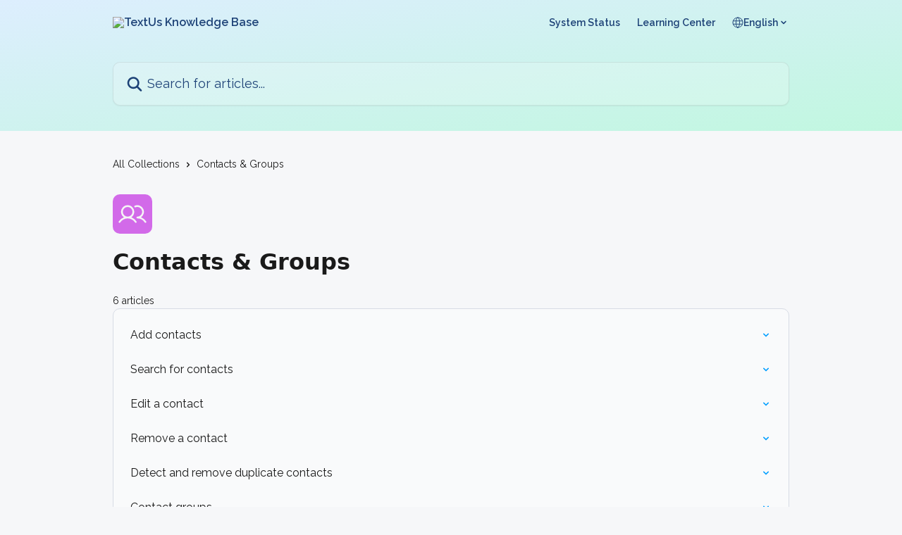

--- FILE ---
content_type: text/html; charset=utf-8
request_url: https://docs.textus.com/en/collections/7046236-contacts-groups
body_size: 11767
content:
<!DOCTYPE html><html lang="en"><head><meta charSet="utf-8" data-next-head=""/><title data-next-head="">Contacts &amp; Groups | TextUs Knowledge Base</title><meta property="og:title" content="Contacts &amp; Groups | TextUs Knowledge Base" data-next-head=""/><meta name="twitter:title" content="Contacts &amp; Groups | TextUs Knowledge Base" data-next-head=""/><meta property="og:description" content="" data-next-head=""/><meta name="twitter:description" content="" data-next-head=""/><meta name="description" content="" data-next-head=""/><meta property="og:type" content="website" data-next-head=""/><meta name="robots" content="all" data-next-head=""/><meta name="viewport" content="width=device-width, initial-scale=1" data-next-head=""/><link href="https://intercom.help/textus-docs/assets/favicon" rel="icon" data-next-head=""/><link rel="canonical" href="https://docs.textus.com/en/collections/7046236-contacts-groups" data-next-head=""/><link rel="alternate" href="https://docs.textus.com/en/collections/7046236-contacts-groups" hrefLang="en" data-next-head=""/><link rel="alternate" href="https://docs.textus.com/en/collections/7046236-contacts-groups" hrefLang="x-default" data-next-head=""/><link nonce="877Vv8e5TdaJ51c0EO8fMY5zWEsqXev3+1FJAeyyuT8=" rel="preload" href="https://static.intercomassets.com/_next/static/css/3141721a1e975790.css" as="style"/><link nonce="877Vv8e5TdaJ51c0EO8fMY5zWEsqXev3+1FJAeyyuT8=" rel="stylesheet" href="https://static.intercomassets.com/_next/static/css/3141721a1e975790.css" data-n-g=""/><link nonce="877Vv8e5TdaJ51c0EO8fMY5zWEsqXev3+1FJAeyyuT8=" rel="preload" href="https://static.intercomassets.com/_next/static/css/a109f07b2b5028be.css" as="style"/><link nonce="877Vv8e5TdaJ51c0EO8fMY5zWEsqXev3+1FJAeyyuT8=" rel="stylesheet" href="https://static.intercomassets.com/_next/static/css/a109f07b2b5028be.css"/><noscript data-n-css="877Vv8e5TdaJ51c0EO8fMY5zWEsqXev3+1FJAeyyuT8="></noscript><script defer="" nonce="877Vv8e5TdaJ51c0EO8fMY5zWEsqXev3+1FJAeyyuT8=" nomodule="" src="https://static.intercomassets.com/_next/static/chunks/polyfills-42372ed130431b0a.js"></script><script defer="" src="https://static.intercomassets.com/_next/static/chunks/7506.a4d4b38169fb1abb.js" nonce="877Vv8e5TdaJ51c0EO8fMY5zWEsqXev3+1FJAeyyuT8="></script><script defer="" src="https://static.intercomassets.com/_next/static/chunks/9219.b32be709abfd4d19.js" nonce="877Vv8e5TdaJ51c0EO8fMY5zWEsqXev3+1FJAeyyuT8="></script><script src="https://static.intercomassets.com/_next/static/chunks/webpack-76f55ea5268c2a27.js" nonce="877Vv8e5TdaJ51c0EO8fMY5zWEsqXev3+1FJAeyyuT8=" defer=""></script><script src="https://static.intercomassets.com/_next/static/chunks/framework-1f1b8d38c1d86c61.js" nonce="877Vv8e5TdaJ51c0EO8fMY5zWEsqXev3+1FJAeyyuT8=" defer=""></script><script src="https://static.intercomassets.com/_next/static/chunks/main-38420d4d11b1f04e.js" nonce="877Vv8e5TdaJ51c0EO8fMY5zWEsqXev3+1FJAeyyuT8=" defer=""></script><script src="https://static.intercomassets.com/_next/static/chunks/pages/_app-d96ce6a386651021.js" nonce="877Vv8e5TdaJ51c0EO8fMY5zWEsqXev3+1FJAeyyuT8=" defer=""></script><script src="https://static.intercomassets.com/_next/static/chunks/d0502abb-aa607f45f5026044.js" nonce="877Vv8e5TdaJ51c0EO8fMY5zWEsqXev3+1FJAeyyuT8=" defer=""></script><script src="https://static.intercomassets.com/_next/static/chunks/6190-ef428f6633b5a03f.js" nonce="877Vv8e5TdaJ51c0EO8fMY5zWEsqXev3+1FJAeyyuT8=" defer=""></script><script src="https://static.intercomassets.com/_next/static/chunks/2384-0bbbbddcca78f08a.js" nonce="877Vv8e5TdaJ51c0EO8fMY5zWEsqXev3+1FJAeyyuT8=" defer=""></script><script src="https://static.intercomassets.com/_next/static/chunks/4835-9db7cd232aae5617.js" nonce="877Vv8e5TdaJ51c0EO8fMY5zWEsqXev3+1FJAeyyuT8=" defer=""></script><script src="https://static.intercomassets.com/_next/static/chunks/pages/%5BhelpCenterIdentifier%5D/%5Blocale%5D/collections/%5BcollectionSlug%5D-375ebba6e0fa14a3.js" nonce="877Vv8e5TdaJ51c0EO8fMY5zWEsqXev3+1FJAeyyuT8=" defer=""></script><script src="https://static.intercomassets.com/_next/static/0_yWL9k3gW6XdyVp_tTiQ/_buildManifest.js" nonce="877Vv8e5TdaJ51c0EO8fMY5zWEsqXev3+1FJAeyyuT8=" defer=""></script><script src="https://static.intercomassets.com/_next/static/0_yWL9k3gW6XdyVp_tTiQ/_ssgManifest.js" nonce="877Vv8e5TdaJ51c0EO8fMY5zWEsqXev3+1FJAeyyuT8=" defer=""></script><meta name="sentry-trace" content="eb20c61dc5756bbae7ab1d9342834cc0-16d7702ef33b514c-0"/><meta name="baggage" content="sentry-environment=production,sentry-release=39f2a6905fb479959c3d1ccddf95da9fa8a1407a,sentry-public_key=187f842308a64dea9f1f64d4b1b9c298,sentry-trace_id=eb20c61dc5756bbae7ab1d9342834cc0,sentry-org_id=2129,sentry-sampled=false,sentry-sample_rand=0.21157188108475777,sentry-sample_rate=0"/><style id="__jsx-1894676330">:root{--body-bg: rgb(246, 247, 249);
--body-image: none;
--body-bg-rgb: 246, 247, 249;
--body-border: rgb(215, 220, 229);
--body-primary-color: #1a1a1a;
--body-secondary-color: #1a1a1a;
--body-reaction-bg: rgb(231, 233, 239);
--body-reaction-text-color: rgb(26, 26, 26);
--body-toc-active-border: #737373;
--body-toc-inactive-border: #f2f2f2;
--body-toc-inactive-color: #1a1a1a;
--body-toc-active-font-weight: 600;
--body-table-border: rgb(185, 193, 208);
--body-color: hsl(0, 0%, 0%);
--footer-bg: rgb(29, 66, 119);
--footer-image: none;
--footer-border: rgb(39, 89, 160);
--footer-color: hsl(220, 20%, 97%);
--header-bg: none;
--header-image: linear-gradient(to bottom right, #DDEEFE,#C1F7E0);
--header-color: hsl(215, 61%, 29%);
--collection-card-bg: rgb(6, 159, 255);
--collection-card-image: none;
--collection-card-color: hsl(0, 0%, 96%);
--card-bg: rgb(249, 250, 251);
--card-border-color: rgb(215, 220, 229);
--card-border-inner-radius: 8px;
--card-border-radius: 10px;
--card-shadow: 0 1px 2px 0 rgb(0 0 0 / 0.05);
--search-bar-border-radius: 10px;
--search-bar-width: 100%;
--ticket-blue-bg-color: #dce1f9;
--ticket-blue-text-color: #334bfa;
--ticket-green-bg-color: #d7efdc;
--ticket-green-text-color: #0f7134;
--ticket-orange-bg-color: #ffebdb;
--ticket-orange-text-color: #b24d00;
--ticket-red-bg-color: #ffdbdb;
--ticket-red-text-color: #df2020;
--header-height: 245px;
--header-subheader-background-color: #000000;
--header-subheader-font-color: #FFFFFF;
--content-block-bg: rgb(255, 255, 255);
--content-block-image: none;
--content-block-color: hsl(0, 0%, 10%);
--content-block-button-bg: rgb(51, 75, 250);
--content-block-button-image: none;
--content-block-button-color: hsl(0, 0%, 100%);
--content-block-button-radius: 6px;
--content-block-margin: 0;
--content-block-width: auto;
--primary-color: hsl(203, 100%, 51%);
--primary-color-alpha-10: hsla(203, 100%, 51%, 0.1);
--primary-color-alpha-60: hsla(203, 100%, 51%, 0.6);
--text-on-primary-color: #1a1a1a}</style><style id="__jsx-1611979459">:root{--font-family-primary: system-ui, "Segoe UI", "Roboto", "Helvetica", "Arial", sans-serif, "Apple Color Emoji", "Segoe UI Emoji", "Segoe UI Symbol"}</style><style id="__jsx-1445351117">:root{--font-family-secondary: 'Raleway', 'Raleway Fallback'}</style><style id="__jsx-cf6f0ea00fa5c760">.fade-background.jsx-cf6f0ea00fa5c760{background:radial-gradient(333.38%100%at 50%0%,rgba(var(--body-bg-rgb),0)0%,rgba(var(--body-bg-rgb),.00925356)11.67%,rgba(var(--body-bg-rgb),.0337355)21.17%,rgba(var(--body-bg-rgb),.0718242)28.85%,rgba(var(--body-bg-rgb),.121898)35.03%,rgba(var(--body-bg-rgb),.182336)40.05%,rgba(var(--body-bg-rgb),.251516)44.25%,rgba(var(--body-bg-rgb),.327818)47.96%,rgba(var(--body-bg-rgb),.409618)51.51%,rgba(var(--body-bg-rgb),.495297)55.23%,rgba(var(--body-bg-rgb),.583232)59.47%,rgba(var(--body-bg-rgb),.671801)64.55%,rgba(var(--body-bg-rgb),.759385)70.81%,rgba(var(--body-bg-rgb),.84436)78.58%,rgba(var(--body-bg-rgb),.9551)88.2%,rgba(var(--body-bg-rgb),1)100%),var(--header-image),var(--header-bg);background-size:cover;background-position-x:center}</style><style id="__jsx-3979052577">#collection-icon-7046236{--collection-card-bg: rgb(210, 106, 233);
--collection-card-image: none}</style></head><body><div id="__next"><div dir="ltr" class="h-full w-full"><span class="hidden">Copyright (c) 2023, Intercom, Inc. (<a href="/cdn-cgi/l/email-protection" class="__cf_email__" data-cfemail="3a565f5d5b567a53544e5f48595557145355">[email&#160;protected]</a>) with Reserved Font Name &quot;Raleway&quot;.
      This Font Software is licensed under the SIL Open Font License, Version 1.1.</span><a href="#main-content" class="sr-only font-bold text-header-color focus:not-sr-only focus:absolute focus:left-4 focus:top-4 focus:z-50" aria-roledescription="Link, Press control-option-right-arrow to exit">Skip to main content</a><main class="header__lite"><header id="header" data-testid="header" class="jsx-cf6f0ea00fa5c760 flex flex-col text-header-color"><div class="jsx-cf6f0ea00fa5c760 relative flex grow flex-col mb-9 bg-header-bg bg-header-image bg-cover bg-center pb-9"><div id="sr-announcement" aria-live="polite" class="jsx-cf6f0ea00fa5c760 sr-only"></div><div class="jsx-cf6f0ea00fa5c760 flex h-full flex-col items-center marker:shrink-0"><section class="relative flex w-full flex-col mb-6 pb-6"><div class="header__meta_wrapper flex justify-center px-5 pt-6 leading-none sm:px-10"><div class="flex items-center w-240" data-testid="subheader-container"><div class="mo__body header__site_name"><div class="header__logo"><a href="/en/"><img src="https://downloads.intercomcdn.com/i/o/s4t3cb9z/738948/dbe42b65750922d03a3feee9697e/f6c4a2e52cbc727abdc648df5b4c63ef.png" height="125" alt="TextUs Knowledge Base"/></a></div></div><div><div class="flex items-center font-semibold"><div class="flex items-center md:hidden" data-testid="small-screen-children"><button class="flex items-center border-none bg-transparent px-1.5" data-testid="hamburger-menu-button" aria-label="Open menu"><svg width="24" height="24" viewBox="0 0 16 16" xmlns="http://www.w3.org/2000/svg" class="fill-current"><path d="M1.86861 2C1.38889 2 1 2.3806 1 2.85008C1 3.31957 1.38889 3.70017 1.86861 3.70017H14.1314C14.6111 3.70017 15 3.31957 15 2.85008C15 2.3806 14.6111 2 14.1314 2H1.86861Z"></path><path d="M1 8C1 7.53051 1.38889 7.14992 1.86861 7.14992H14.1314C14.6111 7.14992 15 7.53051 15 8C15 8.46949 14.6111 8.85008 14.1314 8.85008H1.86861C1.38889 8.85008 1 8.46949 1 8Z"></path><path d="M1 13.1499C1 12.6804 1.38889 12.2998 1.86861 12.2998H14.1314C14.6111 12.2998 15 12.6804 15 13.1499C15 13.6194 14.6111 14 14.1314 14H1.86861C1.38889 14 1 13.6194 1 13.1499Z"></path></svg></button><div class="fixed right-0 top-0 z-50 h-full w-full hidden" data-testid="hamburger-menu"><div class="flex h-full w-full justify-end bg-black bg-opacity-30"><div class="flex h-fit w-full flex-col bg-white opacity-100 sm:h-full sm:w-1/2"><button class="text-body-font flex items-center self-end border-none bg-transparent pr-6 pt-6" data-testid="hamburger-menu-close-button" aria-label="Close menu"><svg width="24" height="24" viewBox="0 0 16 16" xmlns="http://www.w3.org/2000/svg"><path d="M3.5097 3.5097C3.84165 3.17776 4.37984 3.17776 4.71178 3.5097L7.99983 6.79775L11.2879 3.5097C11.6198 3.17776 12.158 3.17776 12.49 3.5097C12.8219 3.84165 12.8219 4.37984 12.49 4.71178L9.20191 7.99983L12.49 11.2879C12.8219 11.6198 12.8219 12.158 12.49 12.49C12.158 12.8219 11.6198 12.8219 11.2879 12.49L7.99983 9.20191L4.71178 12.49C4.37984 12.8219 3.84165 12.8219 3.5097 12.49C3.17776 12.158 3.17776 11.6198 3.5097 11.2879L6.79775 7.99983L3.5097 4.71178C3.17776 4.37984 3.17776 3.84165 3.5097 3.5097Z"></path></svg></button><nav class="flex flex-col pl-4 text-black"><a target="_blank" rel="noopener noreferrer" href="https://status.next.textus.com/" class="mx-5 mb-5 text-md no-underline hover:opacity-80 md:mx-3 md:my-0 md:text-base" data-testid="header-link-0">System Status</a><a target="_blank" rel="noopener noreferrer" href="https://learn.textus.com/" class="mx-5 mb-5 text-md no-underline hover:opacity-80 md:mx-3 md:my-0 md:text-base" data-testid="header-link-1">Learning Center</a><div class="relative cursor-pointer has-[:focus]:outline"><select class="peer absolute z-10 block h-6 w-full cursor-pointer opacity-0 md:text-base" aria-label="Change language" id="language-selector"><option value="/en/collections/7046236-contacts-groups" class="text-black" selected="">English</option></select><div class="mb-10 ml-5 flex items-center gap-1 text-md hover:opacity-80 peer-hover:opacity-80 md:m-0 md:ml-3 md:text-base" aria-hidden="true"><svg id="locale-picker-globe" width="16" height="16" viewBox="0 0 16 16" fill="none" xmlns="http://www.w3.org/2000/svg" class="shrink-0" aria-hidden="true"><path d="M8 15C11.866 15 15 11.866 15 8C15 4.13401 11.866 1 8 1C4.13401 1 1 4.13401 1 8C1 11.866 4.13401 15 8 15Z" stroke="currentColor" stroke-linecap="round" stroke-linejoin="round"></path><path d="M8 15C9.39949 15 10.534 11.866 10.534 8C10.534 4.13401 9.39949 1 8 1C6.60051 1 5.466 4.13401 5.466 8C5.466 11.866 6.60051 15 8 15Z" stroke="currentColor" stroke-linecap="round" stroke-linejoin="round"></path><path d="M1.448 5.75989H14.524" stroke="currentColor" stroke-linecap="round" stroke-linejoin="round"></path><path d="M1.448 10.2402H14.524" stroke="currentColor" stroke-linecap="round" stroke-linejoin="round"></path></svg>English<svg id="locale-picker-arrow" width="16" height="16" viewBox="0 0 16 16" fill="none" xmlns="http://www.w3.org/2000/svg" class="shrink-0" aria-hidden="true"><path d="M5 6.5L8.00093 9.5L11 6.50187" stroke="currentColor" stroke-width="1.5" stroke-linecap="round" stroke-linejoin="round"></path></svg></div></div></nav></div></div></div></div><nav class="hidden items-center md:flex" data-testid="large-screen-children"><a target="_blank" rel="noopener noreferrer" href="https://status.next.textus.com/" class="mx-5 mb-5 text-md no-underline hover:opacity-80 md:mx-3 md:my-0 md:text-base" data-testid="header-link-0">System Status</a><a target="_blank" rel="noopener noreferrer" href="https://learn.textus.com/" class="mx-5 mb-5 text-md no-underline hover:opacity-80 md:mx-3 md:my-0 md:text-base" data-testid="header-link-1">Learning Center</a><div class="relative cursor-pointer has-[:focus]:outline"><select class="peer absolute z-10 block h-6 w-full cursor-pointer opacity-0 md:text-base" aria-label="Change language" id="language-selector"><option value="/en/collections/7046236-contacts-groups" class="text-black" selected="">English</option></select><div class="mb-10 ml-5 flex items-center gap-1 text-md hover:opacity-80 peer-hover:opacity-80 md:m-0 md:ml-3 md:text-base" aria-hidden="true"><svg id="locale-picker-globe" width="16" height="16" viewBox="0 0 16 16" fill="none" xmlns="http://www.w3.org/2000/svg" class="shrink-0" aria-hidden="true"><path d="M8 15C11.866 15 15 11.866 15 8C15 4.13401 11.866 1 8 1C4.13401 1 1 4.13401 1 8C1 11.866 4.13401 15 8 15Z" stroke="currentColor" stroke-linecap="round" stroke-linejoin="round"></path><path d="M8 15C9.39949 15 10.534 11.866 10.534 8C10.534 4.13401 9.39949 1 8 1C6.60051 1 5.466 4.13401 5.466 8C5.466 11.866 6.60051 15 8 15Z" stroke="currentColor" stroke-linecap="round" stroke-linejoin="round"></path><path d="M1.448 5.75989H14.524" stroke="currentColor" stroke-linecap="round" stroke-linejoin="round"></path><path d="M1.448 10.2402H14.524" stroke="currentColor" stroke-linecap="round" stroke-linejoin="round"></path></svg>English<svg id="locale-picker-arrow" width="16" height="16" viewBox="0 0 16 16" fill="none" xmlns="http://www.w3.org/2000/svg" class="shrink-0" aria-hidden="true"><path d="M5 6.5L8.00093 9.5L11 6.50187" stroke="currentColor" stroke-width="1.5" stroke-linecap="round" stroke-linejoin="round"></path></svg></div></div></nav></div></div></div></div></section><section class="relative mx-5 flex h-full w-full flex-col items-center px-5 sm:px-10"><div class="flex h-full max-w-full flex-col w-240 justify-end" data-testid="main-header-container"><div id="search-bar" class="relative w-full"><form action="/en/" autoComplete="off"><div class="flex w-full flex-col items-start"><div class="relative flex w-full sm:w-search-bar"><label for="search-input" class="sr-only">Search for articles...</label><input id="search-input" type="text" autoComplete="off" class="peer w-full rounded-search-bar border border-black-alpha-8 bg-white-alpha-20 p-4 ps-12 font-secondary text-lg text-header-color shadow-search-bar outline-none transition ease-linear placeholder:text-header-color hover:bg-white-alpha-27 hover:shadow-search-bar-hover focus:border-transparent focus:bg-white focus:text-black-10 focus:shadow-search-bar-focused placeholder:focus:text-black-45" placeholder="Search for articles..." name="q" aria-label="Search for articles..." value=""/><div class="absolute inset-y-0 start-0 flex items-center fill-header-color peer-focus-visible:fill-black-45 pointer-events-none ps-5"><svg width="22" height="21" viewBox="0 0 22 21" xmlns="http://www.w3.org/2000/svg" class="fill-inherit" aria-hidden="true"><path fill-rule="evenodd" clip-rule="evenodd" d="M3.27485 8.7001C3.27485 5.42781 5.92757 2.7751 9.19985 2.7751C12.4721 2.7751 15.1249 5.42781 15.1249 8.7001C15.1249 11.9724 12.4721 14.6251 9.19985 14.6251C5.92757 14.6251 3.27485 11.9724 3.27485 8.7001ZM9.19985 0.225098C4.51924 0.225098 0.724854 4.01948 0.724854 8.7001C0.724854 13.3807 4.51924 17.1751 9.19985 17.1751C11.0802 17.1751 12.8176 16.5627 14.2234 15.5265L19.0981 20.4013C19.5961 20.8992 20.4033 20.8992 20.9013 20.4013C21.3992 19.9033 21.3992 19.0961 20.9013 18.5981L16.0264 13.7233C17.0625 12.3176 17.6749 10.5804 17.6749 8.7001C17.6749 4.01948 13.8805 0.225098 9.19985 0.225098Z"></path></svg></div></div></div></form></div></div></section></div></div></header><div class="z-1 flex shrink-0 grow basis-auto justify-center px-5 sm:px-10"><section data-testid="main-content" id="main-content" class="max-w-full w-240"><div tabindex="-1" class="focus:outline-none"><div class="flex flex-wrap items-baseline pb-4 text-base" tabindex="0" role="navigation" aria-label="Breadcrumb"><a href="/en/" class="pr-2 text-body-primary-color no-underline hover:text-body-secondary-color">All Collections</a><div class="pr-2" aria-hidden="true"><svg width="6" height="10" viewBox="0 0 6 10" class="block h-2 w-2 fill-body-secondary-color rtl:rotate-180" xmlns="http://www.w3.org/2000/svg"><path fill-rule="evenodd" clip-rule="evenodd" d="M0.648862 0.898862C0.316916 1.23081 0.316916 1.769 0.648862 2.10094L3.54782 4.9999L0.648862 7.89886C0.316916 8.23081 0.316917 8.769 0.648862 9.10094C0.980808 9.43289 1.519 9.43289 1.85094 9.10094L5.35094 5.60094C5.68289 5.269 5.68289 4.73081 5.35094 4.39886L1.85094 0.898862C1.519 0.566916 0.980807 0.566916 0.648862 0.898862Z"></path></svg></div><div class="text-body-secondary-color">Contacts &amp; Groups</div></div></div><div class="flex flex-col gap-10 max-sm:gap-8 max-sm:pt-2 pt-4" id="contacts-groups"><div><div class="mb-5"><div id="collection-icon-7046236" class="flex items-center rounded-card bg-cover stroke-collection-card-color text-collection-card-color h-14 w-14 justify-center bg-collection-card-bg bg-collection-card-image" data-testid="collection-photo"><div class="h-9 w-9 sm:h-10 sm:w-10"><img src="https://intercom.help/textus-docs/assets/svg/738951/F5F5F5" alt="" width="100%" height="100%" loading="lazy"/></div></div></div><div class="flex flex-col"><h1 class="mb-1 font-primary text-2xl font-bold leading-10 text-body-primary-color">Contacts &amp; Groups</h1></div><div class="mt-5"><div class="flex"><span class="line-clamp-1 flex text-base text-body-secondary-color">6 articles</span></div></div></div><div class="flex flex-col gap-5"><section class="flex flex-col rounded-card border border-solid border-card-border bg-card-bg p-2 sm:p-3"><a class="duration-250 group/article flex flex-row justify-between gap-2 py-2 no-underline transition ease-linear hover:bg-primary-alpha-10 hover:text-primary sm:rounded-card-inner sm:py-3 rounded-card-inner px-3" href="https://docs.textus.com/en/articles/8609810-add-contacts" data-testid="article-link"><div class="flex flex-col p-0"><span class="m-0 text-md text-body-primary-color group-hover/article:text-primary font-regular">Add contacts</span></div><div class="flex shrink-0 flex-col justify-center p-0"><svg class="block h-4 w-4 text-primary ltr:-rotate-90 rtl:rotate-90" fill="currentColor" viewBox="0 0 20 20" xmlns="http://www.w3.org/2000/svg"><path fill-rule="evenodd" d="M5.293 7.293a1 1 0 011.414 0L10 10.586l3.293-3.293a1 1 0 111.414 1.414l-4 4a1 1 0 01-1.414 0l-4-4a1 1 0 010-1.414z" clip-rule="evenodd"></path></svg></div></a><a class="duration-250 group/article flex flex-row justify-between gap-2 py-2 no-underline transition ease-linear hover:bg-primary-alpha-10 hover:text-primary sm:rounded-card-inner sm:py-3 rounded-card-inner px-3" href="https://docs.textus.com/en/articles/9923339-search-for-contacts" data-testid="article-link"><div class="flex flex-col p-0"><span class="m-0 text-md text-body-primary-color group-hover/article:text-primary font-regular">Search for contacts</span></div><div class="flex shrink-0 flex-col justify-center p-0"><svg class="block h-4 w-4 text-primary ltr:-rotate-90 rtl:rotate-90" fill="currentColor" viewBox="0 0 20 20" xmlns="http://www.w3.org/2000/svg"><path fill-rule="evenodd" d="M5.293 7.293a1 1 0 011.414 0L10 10.586l3.293-3.293a1 1 0 111.414 1.414l-4 4a1 1 0 01-1.414 0l-4-4a1 1 0 010-1.414z" clip-rule="evenodd"></path></svg></div></a><a class="duration-250 group/article flex flex-row justify-between gap-2 py-2 no-underline transition ease-linear hover:bg-primary-alpha-10 hover:text-primary sm:rounded-card-inner sm:py-3 rounded-card-inner px-3" href="https://docs.textus.com/en/articles/9926352-edit-a-contact" data-testid="article-link"><div class="flex flex-col p-0"><span class="m-0 text-md text-body-primary-color group-hover/article:text-primary font-regular">Edit a contact</span></div><div class="flex shrink-0 flex-col justify-center p-0"><svg class="block h-4 w-4 text-primary ltr:-rotate-90 rtl:rotate-90" fill="currentColor" viewBox="0 0 20 20" xmlns="http://www.w3.org/2000/svg"><path fill-rule="evenodd" d="M5.293 7.293a1 1 0 011.414 0L10 10.586l3.293-3.293a1 1 0 111.414 1.414l-4 4a1 1 0 01-1.414 0l-4-4a1 1 0 010-1.414z" clip-rule="evenodd"></path></svg></div></a><a class="duration-250 group/article flex flex-row justify-between gap-2 py-2 no-underline transition ease-linear hover:bg-primary-alpha-10 hover:text-primary sm:rounded-card-inner sm:py-3 rounded-card-inner px-3" href="https://docs.textus.com/en/articles/9926363-remove-a-contact" data-testid="article-link"><div class="flex flex-col p-0"><span class="m-0 text-md text-body-primary-color group-hover/article:text-primary font-regular">Remove a contact</span></div><div class="flex shrink-0 flex-col justify-center p-0"><svg class="block h-4 w-4 text-primary ltr:-rotate-90 rtl:rotate-90" fill="currentColor" viewBox="0 0 20 20" xmlns="http://www.w3.org/2000/svg"><path fill-rule="evenodd" d="M5.293 7.293a1 1 0 011.414 0L10 10.586l3.293-3.293a1 1 0 111.414 1.414l-4 4a1 1 0 01-1.414 0l-4-4a1 1 0 010-1.414z" clip-rule="evenodd"></path></svg></div></a><a class="duration-250 group/article flex flex-row justify-between gap-2 py-2 no-underline transition ease-linear hover:bg-primary-alpha-10 hover:text-primary sm:rounded-card-inner sm:py-3 rounded-card-inner px-3" href="https://docs.textus.com/en/articles/12885315-detect-and-remove-duplicate-contacts" data-testid="article-link"><div class="flex flex-col p-0"><span class="m-0 text-md text-body-primary-color group-hover/article:text-primary font-regular">Detect and remove duplicate contacts</span></div><div class="flex shrink-0 flex-col justify-center p-0"><svg class="block h-4 w-4 text-primary ltr:-rotate-90 rtl:rotate-90" fill="currentColor" viewBox="0 0 20 20" xmlns="http://www.w3.org/2000/svg"><path fill-rule="evenodd" d="M5.293 7.293a1 1 0 011.414 0L10 10.586l3.293-3.293a1 1 0 111.414 1.414l-4 4a1 1 0 01-1.414 0l-4-4a1 1 0 010-1.414z" clip-rule="evenodd"></path></svg></div></a><a class="duration-250 group/article flex flex-row justify-between gap-2 py-2 no-underline transition ease-linear hover:bg-primary-alpha-10 hover:text-primary sm:rounded-card-inner sm:py-3 rounded-card-inner px-3" href="https://docs.textus.com/en/articles/8610005-contact-groups" data-testid="article-link"><div class="flex flex-col p-0"><span class="m-0 text-md text-body-primary-color group-hover/article:text-primary font-regular">Contact groups</span></div><div class="flex shrink-0 flex-col justify-center p-0"><svg class="block h-4 w-4 text-primary ltr:-rotate-90 rtl:rotate-90" fill="currentColor" viewBox="0 0 20 20" xmlns="http://www.w3.org/2000/svg"><path fill-rule="evenodd" d="M5.293 7.293a1 1 0 011.414 0L10 10.586l3.293-3.293a1 1 0 111.414 1.414l-4 4a1 1 0 01-1.414 0l-4-4a1 1 0 010-1.414z" clip-rule="evenodd"></path></svg></div></a></section></div></div></section></div><footer id="footer" class="mt-24 shrink-0 bg-footer-bg px-0 py-12 text-left text-base text-footer-color"><div class="shrink-0 grow basis-auto px-5 sm:px-10"><div class="mx-auto max-w-240 sm:w-auto"><div><div class="text-center" data-testid="simple-footer-layout"><div class="align-middle text-lg text-footer-color"><a class="no-underline" href="/en/"><img data-testid="logo-img" src="https://downloads.intercomcdn.com/i/o/s4t3cb9z/738949/81efc9518a5fd19e2753d695ea15/7380a185815b3cab8131bfcb333ec5a5.png" alt="TextUs Knowledge Base" class="max-h-8 contrast-80 inline"/></a></div><div class="mt-3 text-base">Convert Conversations to Customers with Performance SMS</div><div class="mt-10" data-testid="simple-footer-links"><div class="flex flex-row justify-center"></div><ul data-testid="social-links" class="flex flex-wrap items-center gap-4 p-0 justify-center" id="social-links"><li class="list-none align-middle"><a target="_blank" href="https://www.linkedin.com/company/textus-biz/" rel="nofollow noreferrer noopener" data-testid="footer-social-link-0" class="no-underline"><img src="https://intercom.help/textus-docs/assets/svg/icon:social-linkedin/F6F7F9" alt="" aria-label="https://www.linkedin.com/company/textus-biz/" width="16" height="16" loading="lazy" data-testid="social-icon-linkedin"/></a></li><li class="list-none align-middle"><a target="_blank" href="https://www.facebook.com/TextUsBizApps" rel="nofollow noreferrer noopener" data-testid="footer-social-link-1" class="no-underline"><img src="https://intercom.help/textus-docs/assets/svg/icon:social-facebook/F6F7F9" alt="" aria-label="https://www.facebook.com/TextUsBizApps" width="16" height="16" loading="lazy" data-testid="social-icon-facebook"/></a></li><li class="list-none align-middle"><a target="_blank" href="https://www.youtube.com/channel/UCxjmqV-NHFwcXbneKQfnXiA" rel="nofollow noreferrer noopener" data-testid="footer-social-link-2" class="no-underline"><img src="https://intercom.help/textus-docs/assets/svg/icon:social-youtube/F6F7F9" alt="" aria-label="https://www.youtube.com/channel/UCxjmqV-NHFwcXbneKQfnXiA" width="16" height="16" loading="lazy" data-testid="social-icon-youtube"/></a></li><li class="list-none align-middle"><a target="_blank" href="https://www.instagram.com/textusapp/" rel="nofollow noreferrer noopener" data-testid="footer-social-link-3" class="no-underline"><img src="https://intercom.help/textus-docs/assets/svg/icon:social-instagram/F6F7F9" alt="" aria-label="https://www.instagram.com/textusapp/" width="16" height="16" loading="lazy" data-testid="social-icon-instagram"/></a></li></ul></div><div class="flex justify-center"></div></div></div></div></div></footer></main></div></div><script data-cfasync="false" src="/cdn-cgi/scripts/5c5dd728/cloudflare-static/email-decode.min.js"></script><script id="__NEXT_DATA__" type="application/json" nonce="877Vv8e5TdaJ51c0EO8fMY5zWEsqXev3+1FJAeyyuT8=">{"props":{"pageProps":{"app":{"id":"s4t3cb9z","messengerUrl":"https://widget.intercom.io/widget/s4t3cb9z","name":"TextUs","poweredByIntercomUrl":"https://www.intercom.com/intercom-link?company=TextUs\u0026solution=customer-support\u0026utm_campaign=intercom-link\u0026utm_content=We+run+on+Intercom\u0026utm_medium=help-center\u0026utm_referrer=https%3A%2F%2Fdocs.textus.com%2Fen%2Fcollections%2F7046236-contacts-groups\u0026utm_source=desktop-web","features":{"consentBannerBeta":false,"customNotFoundErrorMessage":false,"disableFontPreloading":false,"disableNoMarginClassTransformation":false,"dsaReportLink":false,"finOnHelpCenter":false,"hideIconsWithBackgroundImages":false,"messengerCustomFonts":false}},"helpCenterSite":{"customDomain":"docs.textus.com","defaultLocale":"en","disableBranding":true,"externalLoginName":null,"externalLoginUrl":null,"footerContactDetails":"Convert Conversations to Customers with Performance SMS","footerLinks":{"custom":[],"socialLinks":[{"iconUrl":"https://intercom.help/textus-docs/assets/svg/icon:social-linkedin","provider":"linkedin","url":"https://www.linkedin.com/company/textus-biz/"},{"iconUrl":"https://intercom.help/textus-docs/assets/svg/icon:social-facebook","provider":"facebook","url":"https://www.facebook.com/TextUsBizApps"},{"iconUrl":"https://intercom.help/textus-docs/assets/svg/icon:social-youtube","provider":"youtube","url":"https://www.youtube.com/channel/UCxjmqV-NHFwcXbneKQfnXiA"},{"iconUrl":"https://intercom.help/textus-docs/assets/svg/icon:social-instagram","provider":"instagram","url":"https://www.instagram.com/textusapp/"}],"linkGroups":[]},"headerLinks":[{"site_link_group_id":31093,"id":49802,"help_center_site_id":3743741,"title":"System Status","url":"https://status.next.textus.com/","sort_order":1,"link_location":"header"},{"site_link_group_id":31093,"id":87648,"help_center_site_id":3743741,"title":"Learning Center","url":"https://learn.textus.com/","sort_order":2,"link_location":"header"}],"homeCollectionCols":3,"googleAnalyticsTrackingId":"G-LMNYCK9JXW","googleTagManagerId":null,"pathPrefixForCustomDomain":null,"seoIndexingEnabled":true,"helpCenterId":3743741,"url":"https://docs.textus.com","customizedFooterTextContent":null,"consentBannerConfig":null,"canInjectCustomScripts":false,"scriptSection":1,"customScriptFilesExist":false},"localeLinks":[{"id":"en","absoluteUrl":"https://docs.textus.com/en/collections/7046236-contacts-groups","available":true,"name":"English","selected":true,"url":"/en/collections/7046236-contacts-groups"}],"requestContext":{"articleSource":null,"academy":false,"canonicalUrl":"https://docs.textus.com/en/collections/7046236-contacts-groups","headerless":false,"isDefaultDomainRequest":false,"nonce":"877Vv8e5TdaJ51c0EO8fMY5zWEsqXev3+1FJAeyyuT8=","rootUrl":"/en/","sheetUserCipher":null,"type":"help-center"},"theme":{"color":"069FFF","siteName":"TextUs Knowledge Base","headline":"Welcome to the TextUs Knowledge Base","headerFontColor":"1D4277","logo":"https://downloads.intercomcdn.com/i/o/s4t3cb9z/738948/dbe42b65750922d03a3feee9697e/f6c4a2e52cbc727abdc648df5b4c63ef.png","logoHeight":"125","header":null,"favicon":"https://intercom.help/textus-docs/assets/favicon","locale":"en","homeUrl":"https://textus.com/","social":null,"urlPrefixForDefaultDomain":"https://intercom.help/textus-docs","customDomain":"docs.textus.com","customDomainUsesSsl":true,"customizationOptions":{"customizationType":1,"header":{"backgroundColor":"#0099CC","fontColor":"#1D4277","fadeToEdge":false,"backgroundGradient":{"steps":[{"color":"#DDEEFE"},{"color":"#C1F7E0"}]},"backgroundImageId":null,"backgroundImageUrl":null},"body":{"backgroundColor":"#F6F7F9","fontColor":null,"fadeToEdge":null,"backgroundGradient":null,"backgroundImageId":null},"footer":{"backgroundColor":"#1D4277","fontColor":"#F6F7F9","fadeToEdge":null,"backgroundGradient":null,"backgroundImageId":null,"showRichTextField":false},"layout":{"homePage":{"blocks":[{"type":"tickets-portal-link","enabled":false},{"type":"collection-list","columns":3,"template":0},{"type":"article-list","columns":2,"enabled":false,"localizedContent":[{"title":"","locale":"en","links":[{"articleId":"empty_article_slot","type":"article-link"},{"articleId":"empty_article_slot","type":"article-link"},{"articleId":"empty_article_slot","type":"article-link"},{"articleId":"empty_article_slot","type":"article-link"},{"articleId":"empty_article_slot","type":"article-link"},{"articleId":"empty_article_slot","type":"article-link"}]}]},{"type":"content-block","enabled":false,"columns":1}]},"collectionsPage":{"showArticleDescriptions":false},"articlePage":{},"searchPage":{}},"collectionCard":{"global":{"backgroundColor":"#069FFF","fontColor":"#F5F5F5","fadeToEdge":null,"backgroundGradient":null,"backgroundImageId":null,"showIcons":true,"backgroundImageUrl":null},"collections":[{"collectionId":7044951,"outboundContent":{"backgroundColor":"#02E584","fontColor":"#F5F5F5","fadeToEdge":null,"backgroundGradient":null,"backgroundImageId":null}},{"collectionId":7046236,"outboundContent":{"backgroundColor":"#D26AE9","fontColor":"#F5F5F5","fadeToEdge":null,"backgroundGradient":null,"backgroundImageId":null}},{"collectionId":7058120,"outboundContent":{"backgroundColor":"#D26AE9","fontColor":"#F5F5F5","fadeToEdge":null,"backgroundGradient":null,"backgroundImageId":null}},{"collectionId":7264233,"outboundContent":{"backgroundColor":"#069FFF","fontColor":"#F5F5F5","fadeToEdge":null,"backgroundGradient":null,"backgroundImageId":null}},{"collectionId":7058925,"outboundContent":{"backgroundColor":"#02E584","fontColor":"#F5F5F5","fadeToEdge":null,"backgroundGradient":null,"backgroundImageId":null}},{"collectionId":7134626,"outboundContent":{"backgroundColor":"#02E584","fontColor":"#F5F5F5","fadeToEdge":null,"backgroundGradient":null,"backgroundImageId":null}},{"collectionId":10770102,"outboundContent":{"backgroundColor":"#D26AE9","fontColor":"#F5F5F5","fadeToEdge":null,"backgroundGradient":null,"backgroundImageId":null}},{"collectionId":6960149,"outboundContent":{"backgroundColor":"#D26AE9","fontColor":"#F5F5F5","fadeToEdge":null,"backgroundGradient":null,"backgroundImageId":null}},{"collectionId":7971393,"outboundContent":{"backgroundColor":"#02E584","fontColor":"#F5F5F5","fadeToEdge":null,"backgroundGradient":null,"backgroundImageId":null}}]},"global":{"font":{"customFontFaces":[],"primary":"Alexandria","secondary":"Raleway"},"componentStyle":{"card":{"type":"bordered","borderRadius":10}},"namedComponents":{"header":{"subheader":{"enabled":false,"style":{"backgroundColor":"#000000","fontColor":"#FFFFFF"}},"style":{"height":"245px","align":"start","justify":"end"}},"searchBar":{"style":{"width":"100%","borderRadius":10}},"footer":{"type":0}},"brand":{"colors":[],"websiteUrl":""}},"contentBlock":{"blockStyle":{"backgroundColor":"#ffffff","fontColor":"#1a1a1a","fadeToEdge":null,"backgroundGradient":null,"backgroundImageId":null,"backgroundImageUrl":null},"buttonOptions":{"backgroundColor":"#334BFA","fontColor":"#ffffff","borderRadius":6},"isFullWidth":false}},"helpCenterName":"TextUs Help Center","footerLogo":"https://downloads.intercomcdn.com/i/o/s4t3cb9z/738949/81efc9518a5fd19e2753d695ea15/7380a185815b3cab8131bfcb333ec5a5.png","footerLogoHeight":"125","localisedInformation":{"contentBlock":{"locale":"en","title":"Content section title","withButton":false,"description":"","buttonTitle":"Button title","buttonUrl":""}}},"user":{"userId":"7b8beb20-f7ad-414f-a1f7-73e51286b024","role":"visitor_role","country_code":null},"collection":{"articleCount":6,"articleSummaries":[{"author":null,"id":"8674541","lastUpdated":"Updated over 2 months ago","summary":"","title":"Add contacts","url":"https://docs.textus.com/en/articles/8609810-add-contacts"},{"author":null,"id":"10356094","lastUpdated":"Updated over 2 months ago","summary":"","title":"Search for contacts","url":"https://docs.textus.com/en/articles/9923339-search-for-contacts"},{"author":null,"id":"10360702","lastUpdated":"Updated over 2 months ago","summary":"","title":"Edit a contact","url":"https://docs.textus.com/en/articles/9926352-edit-a-contact"},{"author":null,"id":"10360715","lastUpdated":"Updated over 2 months ago","summary":"","title":"Remove a contact","url":"https://docs.textus.com/en/articles/9926363-remove-a-contact"},{"author":null,"id":"14578294","lastUpdated":"Updated over 2 months ago","summary":"","title":"Detect and remove duplicate contacts","url":"https://docs.textus.com/en/articles/12885315-detect-and-remove-duplicate-contacts"},{"author":null,"id":"8674749","lastUpdated":"Updated over 2 months ago","summary":"","title":"Contact groups","url":"https://docs.textus.com/en/articles/8610005-contact-groups"}],"authorCount":0,"authors":[],"description":"","iconContentType":"image/svg+xml","iconUrl":"https://intercom.help/textus-docs/assets/svg/738951","id":"7046236","name":"Contacts \u0026 Groups","slug":"contacts-groups","subcollections":[],"url":"https://docs.textus.com/en/collections/7046236-contacts-groups"},"breadcrumbs":[],"layoutOptions":{"showArticleDescriptions":false},"themeCSSCustomProperties":{"--body-bg":"rgb(246, 247, 249)","--body-image":"none","--body-bg-rgb":"246, 247, 249","--body-border":"rgb(215, 220, 229)","--body-primary-color":"#1a1a1a","--body-secondary-color":"#1a1a1a","--body-reaction-bg":"rgb(231, 233, 239)","--body-reaction-text-color":"rgb(26, 26, 26)","--body-toc-active-border":"#737373","--body-toc-inactive-border":"#f2f2f2","--body-toc-inactive-color":"#1a1a1a","--body-toc-active-font-weight":600,"--body-table-border":"rgb(185, 193, 208)","--body-color":"hsl(0, 0%, 0%)","--footer-bg":"rgb(29, 66, 119)","--footer-image":"none","--footer-border":"rgb(39, 89, 160)","--footer-color":"hsl(220, 20%, 97%)","--header-bg":"none","--header-image":"linear-gradient(to bottom right, #DDEEFE,#C1F7E0)","--header-color":"hsl(215, 61%, 29%)","--collection-card-bg":"rgb(6, 159, 255)","--collection-card-image":"none","--collection-card-color":"hsl(0, 0%, 96%)","--card-bg":"rgb(249, 250, 251)","--card-border-color":"rgb(215, 220, 229)","--card-border-inner-radius":"8px","--card-border-radius":"10px","--card-shadow":"0 1px 2px 0 rgb(0 0 0 / 0.05)","--search-bar-border-radius":"10px","--search-bar-width":"100%","--ticket-blue-bg-color":"#dce1f9","--ticket-blue-text-color":"#334bfa","--ticket-green-bg-color":"#d7efdc","--ticket-green-text-color":"#0f7134","--ticket-orange-bg-color":"#ffebdb","--ticket-orange-text-color":"#b24d00","--ticket-red-bg-color":"#ffdbdb","--ticket-red-text-color":"#df2020","--header-height":"245px","--header-subheader-background-color":"#000000","--header-subheader-font-color":"#FFFFFF","--content-block-bg":"rgb(255, 255, 255)","--content-block-image":"none","--content-block-color":"hsl(0, 0%, 10%)","--content-block-button-bg":"rgb(51, 75, 250)","--content-block-button-image":"none","--content-block-button-color":"hsl(0, 0%, 100%)","--content-block-button-radius":"6px","--content-block-margin":"0","--content-block-width":"auto","--primary-color":"hsl(203, 100%, 51%)","--primary-color-alpha-10":"hsla(203, 100%, 51%, 0.1)","--primary-color-alpha-60":"hsla(203, 100%, 51%, 0.6)","--text-on-primary-color":"#1a1a1a"},"intl":{"defaultLocale":"en","locale":"en","messages":{"layout.skip_to_main_content":"Skip to main content","layout.skip_to_main_content_exit":"Link, Press control-option-right-arrow to exit","article.attachment_icon":"Attachment icon","article.related_articles":"Related Articles","article.written_by":"Written by \u003cb\u003e{author}\u003c/b\u003e","article.table_of_contents":"Table of contents","breadcrumb.all_collections":"All Collections","breadcrumb.aria_label":"Breadcrumb","collection.article_count.one":"{count} article","collection.article_count.other":"{count} articles","collection.articles_heading":"Articles","collection.sections_heading":"Collections","collection.written_by.one":"Written by \u003cb\u003e{author}\u003c/b\u003e","collection.written_by.two":"Written by \u003cb\u003e{author1}\u003c/b\u003e and \u003cb\u003e{author2}\u003c/b\u003e","collection.written_by.three":"Written by \u003cb\u003e{author1}\u003c/b\u003e, \u003cb\u003e{author2}\u003c/b\u003e and \u003cb\u003e{author3}\u003c/b\u003e","collection.written_by.four":"Written by \u003cb\u003e{author1}\u003c/b\u003e, \u003cb\u003e{author2}\u003c/b\u003e, \u003cb\u003e{author3}\u003c/b\u003e and 1 other","collection.written_by.other":"Written by \u003cb\u003e{author1}\u003c/b\u003e, \u003cb\u003e{author2}\u003c/b\u003e, \u003cb\u003e{author3}\u003c/b\u003e and {count} others","collection.by.one":"By {author}","collection.by.two":"By {author1} and 1 other","collection.by.other":"By {author1} and {count} others","collection.by.count_one":"1 author","collection.by.count_plural":"{count} authors","community_banner.tip":"Tip","community_banner.label":"\u003cb\u003eNeed more help?\u003c/b\u003e Get support from our {link}","community_banner.link_label":"Community Forum","community_banner.description":"Find answers and get help from Intercom Support and Community Experts","header.headline":"Advice and answers from the {appName} Team","header.menu.open":"Open menu","header.menu.close":"Close menu","locale_picker.aria_label":"Change language","not_authorized.cta":"You can try sending us a message or logging in at {link}","not_found.title":"Uh oh. That page doesn’t exist.","not_found.not_authorized":"Unable to load this article, you may need to sign in first","not_found.try_searching":"Try searching for your answer or just send us a message.","tickets_portal_bad_request.title":"No access to tickets portal","tickets_portal_bad_request.learn_more":"Learn more","tickets_portal_bad_request.send_a_message":"Please contact your admin.","no_articles.title":"Empty Help Center","no_articles.no_articles":"This Help Center doesn't have any articles or collections yet.","preview.invalid_preview":"There is no preview available for {previewType}","reaction_picker.did_this_answer_your_question":"Did this answer your question?","reaction_picker.feedback_form_label":"feedback form","reaction_picker.reaction.disappointed.title":"Disappointed","reaction_picker.reaction.disappointed.aria_label":"Disappointed Reaction","reaction_picker.reaction.neutral.title":"Neutral","reaction_picker.reaction.neutral.aria_label":"Neutral Reaction","reaction_picker.reaction.smiley.title":"Smiley","reaction_picker.reaction.smiley.aria_label":"Smiley Reaction","search.box_placeholder_fin":"Ask a question","search.box_placeholder":"Search for articles...","search.clear_search":"Clear search query","search.fin_card_ask_text":"Ask","search.fin_loading_title_1":"Thinking...","search.fin_loading_title_2":"Searching through sources...","search.fin_loading_title_3":"Analyzing...","search.fin_card_description":"Find the answer with Fin AI","search.fin_empty_state":"Sorry, Fin AI wasn't able to answer your question. Try rephrasing it or asking something different","search.no_results":"We couldn't find any articles for:","search.number_of_results":"{count} search results found","search.submit_btn":"Search for articles","search.successful":"Search results for:","footer.powered_by":"We run on Intercom","footer.privacy.choice":"Your Privacy Choices","footer.report_content":"Report Content","footer.social.facebook":"Facebook","footer.social.linkedin":"LinkedIn","footer.social.twitter":"Twitter","tickets.title":"Tickets","tickets.company_selector_option":"{companyName}’s tickets","tickets.all_states":"All states","tickets.filters.company_tickets":"All tickets","tickets.filters.my_tickets":"Created by me","tickets.filters.all":"All","tickets.no_tickets_found":"No tickets found","tickets.empty-state.generic.title":"No tickets found","tickets.empty-state.generic.description":"Try using different keywords or filters.","tickets.empty-state.empty-own-tickets.title":"No tickets created by you","tickets.empty-state.empty-own-tickets.description":"Tickets submitted through the messenger or by a support agent in your conversation will appear here.","tickets.empty-state.empty-q.description":"Try using different keywords or checking for typos.","tickets.navigation.home":"Home","tickets.navigation.tickets_portal":"Tickets portal","tickets.navigation.ticket_details":"Ticket #{ticketId}","tickets.view_conversation":"View conversation","tickets.send_message":"Send us a message","tickets.continue_conversation":"Continue the conversation","tickets.avatar_image.image_alt":"{firstName}’s avatar","tickets.fields.id":"Ticket ID","tickets.fields.type":"Ticket type","tickets.fields.title":"Title","tickets.fields.description":"Description","tickets.fields.created_by":"Created by","tickets.fields.email_for_notification":"You will be notified here and by email","tickets.fields.created_at":"Created on","tickets.fields.sorting_updated_at":"Last Updated","tickets.fields.state":"Ticket state","tickets.fields.assignee":"Assignee","tickets.link-block.title":"Tickets portal.","tickets.link-block.description":"Track the progress of all tickets related to your company.","tickets.states.submitted":"Submitted","tickets.states.in_progress":"In progress","tickets.states.waiting_on_customer":"Waiting on you","tickets.states.resolved":"Resolved","tickets.states.description.unassigned.submitted":"We will pick this up soon","tickets.states.description.assigned.submitted":"{assigneeName} will pick this up soon","tickets.states.description.unassigned.in_progress":"We are working on this!","tickets.states.description.assigned.in_progress":"{assigneeName} is working on this!","tickets.states.description.unassigned.waiting_on_customer":"We need more information from you","tickets.states.description.assigned.waiting_on_customer":"{assigneeName} needs more information from you","tickets.states.description.unassigned.resolved":"We have completed your ticket","tickets.states.description.assigned.resolved":"{assigneeName} has completed your ticket","tickets.attributes.boolean.true":"Yes","tickets.attributes.boolean.false":"No","tickets.filter_any":"\u003cb\u003e{name}\u003c/b\u003e is any","tickets.filter_single":"\u003cb\u003e{name}\u003c/b\u003e is {value}","tickets.filter_multiple":"\u003cb\u003e{name}\u003c/b\u003e is one of {count}","tickets.no_options_found":"No options found","tickets.filters.any_option":"Any","tickets.filters.state":"State","tickets.filters.type":"Type","tickets.filters.created_by":"Created by","tickets.filters.assigned_to":"Assigned to","tickets.filters.created_on":"Created on","tickets.filters.updated_on":"Updated on","tickets.filters.date_range.today":"Today","tickets.filters.date_range.yesterday":"Yesterday","tickets.filters.date_range.last_week":"Last week","tickets.filters.date_range.last_30_days":"Last 30 days","tickets.filters.date_range.last_90_days":"Last 90 days","tickets.filters.date_range.custom":"Custom","tickets.filters.date_range.apply_custom_range":"Apply","tickets.filters.date_range.custom_range.start_date":"From","tickets.filters.date_range.custom_range.end_date":"To","tickets.filters.clear_filters":"Clear filters","cookie_banner.default_text":"This site uses cookies and similar technologies (\"cookies\") as strictly necessary for site operation. We and our partners also would like to set additional cookies to enable site performance analytics, functionality, advertising and social media features. See our {cookiePolicyLink} for details. You can change your cookie preferences in our Cookie Settings.","cookie_banner.gdpr_text":"This site uses cookies and similar technologies (\"cookies\") as strictly necessary for site operation. We and our partners also would like to set additional cookies to enable site performance analytics, functionality, advertising and social media features. See our {cookiePolicyLink} for details. You can change your cookie preferences in our Cookie Settings.","cookie_banner.ccpa_text":"This site employs cookies and other technologies that we and our third party vendors use to monitor and record personal information about you and your interactions with the site (including content viewed, cursor movements, screen recordings, and chat contents) for the purposes described in our Cookie Policy. By continuing to visit our site, you agree to our {websiteTermsLink}, {privacyPolicyLink} and {cookiePolicyLink}.","cookie_banner.simple_text":"We use cookies to make our site work and also for analytics and advertising purposes. You can enable or disable optional cookies as desired. See our {cookiePolicyLink} for more details.","cookie_banner.cookie_policy":"Cookie Policy","cookie_banner.website_terms":"Website Terms of Use","cookie_banner.privacy_policy":"Privacy Policy","cookie_banner.accept_all":"Accept All","cookie_banner.accept":"Accept","cookie_banner.reject_all":"Reject All","cookie_banner.manage_cookies":"Manage Cookies","cookie_banner.close":"Close banner","cookie_settings.close":"Close","cookie_settings.title":"Cookie Settings","cookie_settings.description":"We use cookies to enhance your experience. You can customize your cookie preferences below. See our {cookiePolicyLink} for more details.","cookie_settings.ccpa_title":"Your Privacy Choices","cookie_settings.ccpa_description":"You have the right to opt out of the sale of your personal information. See our {cookiePolicyLink} for more details about how we use your data.","cookie_settings.save_preferences":"Save Preferences","cookie_categories.necessary.name":"Strictly Necessary Cookies","cookie_categories.necessary.description":"These cookies are necessary for the website to function and cannot be switched off in our systems.","cookie_categories.functional.name":"Functional Cookies","cookie_categories.functional.description":"These cookies enable the website to provide enhanced functionality and personalisation. They may be set by us or by third party providers whose services we have added to our pages. If you do not allow these cookies then some or all of these services may not function properly.","cookie_categories.performance.name":"Performance Cookies","cookie_categories.performance.description":"These cookies allow us to count visits and traffic sources so we can measure and improve the performance of our site. They help us to know which pages are the most and least popular and see how visitors move around the site.","cookie_categories.advertisement.name":"Advertising and Social Media Cookies","cookie_categories.advertisement.description":"Advertising cookies are set by our advertising partners to collect information about your use of the site, our communications, and other online services over time and with different browsers and devices. They use this information to show you ads online that they think will interest you and measure the ads' performance. Social media cookies are set by social media platforms to enable you to share content on those platforms, and are capable of tracking information about your activity across other online services for use as described in their privacy policies.","cookie_consent.site_access_blocked":"Site access blocked until cookie consent"}},"collectionCardCustomProperties":{"6960149":{"--collection-card-bg":"rgb(210, 106, 233)","--collection-card-image":"none"},"7044951":{"--collection-card-bg":"rgb(2, 229, 132)","--collection-card-image":"none"},"7046236":{"--collection-card-bg":"rgb(210, 106, 233)","--collection-card-image":"none"},"7058120":{"--collection-card-bg":"rgb(210, 106, 233)","--collection-card-image":"none"},"7058925":{"--collection-card-bg":"rgb(2, 229, 132)","--collection-card-image":"none"},"7134626":{"--collection-card-bg":"rgb(2, 229, 132)","--collection-card-image":"none"},"7264233":{"--collection-card-bg":"rgb(6, 159, 255)","--collection-card-image":"none"},"7971393":{"--collection-card-bg":"rgb(2, 229, 132)","--collection-card-image":"none"},"10770102":{"--collection-card-bg":"rgb(210, 106, 233)","--collection-card-image":"none"}},"_sentryTraceData":"eb20c61dc5756bbae7ab1d9342834cc0-cfd11cfab80b50d6-0","_sentryBaggage":"sentry-environment=production,sentry-release=39f2a6905fb479959c3d1ccddf95da9fa8a1407a,sentry-public_key=187f842308a64dea9f1f64d4b1b9c298,sentry-trace_id=eb20c61dc5756bbae7ab1d9342834cc0,sentry-org_id=2129,sentry-sampled=false,sentry-sample_rand=0.21157188108475777,sentry-sample_rate=0"},"__N_SSP":true},"page":"/[helpCenterIdentifier]/[locale]/collections/[collectionSlug]","query":{"helpCenterIdentifier":"textus-docs","locale":"en","collectionSlug":"7046236-contacts-groups"},"buildId":"0_yWL9k3gW6XdyVp_tTiQ","assetPrefix":"https://static.intercomassets.com","isFallback":false,"isExperimentalCompile":false,"dynamicIds":[47506,59219],"gssp":true,"scriptLoader":[]}</script></body></html>